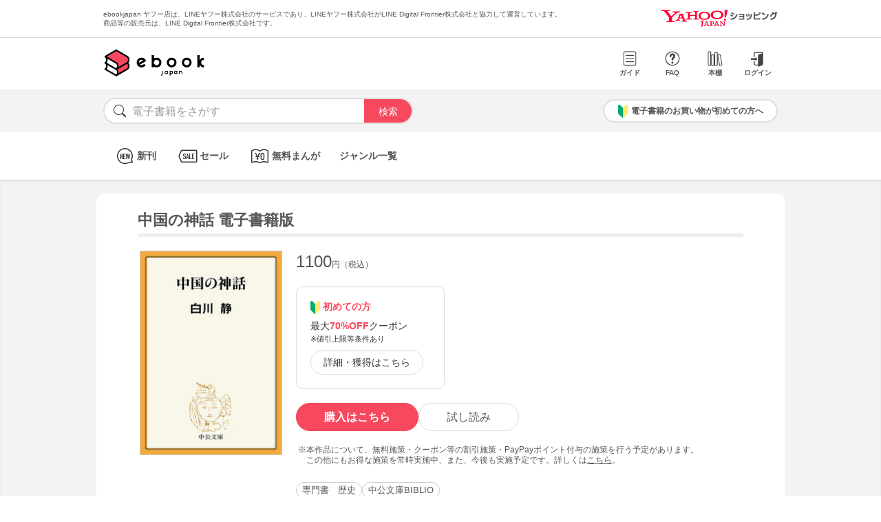

--- FILE ---
content_type: text/html; charset=UTF-8
request_url: https://bf-www.ebookjapan.jp/mall/yahooej/title/714123/b00163227410
body_size: 3851
content:
<!DOCTYPE HTML><html><head>
<link rel="dns-prefetch" href="//bf-www.ebookjapan.jp">
<link rel="dns-prefetch" href="//shopping.geocities.jp">
<link rel="dns-prefetch" href="//cdnjs.cloudflare.com">
<link rel="dns-prefetch" href="//store.shopping.yahoo.co.jp">
<link rel="dns-prefetch" href="//cache2-ebookjapan.akamaized.net">
<link rel="dns-prefetch" href="//ebookjapan.yahoo.co.jp"><title>中国の神話 電子書籍版 | ebookjapan ヤフー店</title><meta charset="utf-8"><meta http-equiv="Content-Style-Type" content="text/css"><meta http-equiv="Pragma" content="no-cache"><meta http-equiv="Cache-Control" content="no-cache"><meta http-equiv="Expires" content="Thu, 01 Dec 1994 16:00:00 GMT"><meta name="format-detection" content="telephone=no"><meta http-equiv="X-UA-Compatible" content="IE=edge" /><link rel="canonical" href="https://bf-www.ebookjapan.jp/mall/yahooej/title/714123/b00163227410" /><link media="only screen and (max-device-width:480px)" href="https://shopping.geocities.jp/ebookjapan/css/sp_base.css" type="text/css" rel="stylesheet" /><link media="screen and (min-device-width:481px)" href="https://shopping.geocities.jp/ebookjapan/css/base.css" type="text/css" rel="stylesheet" /><!--<link href="https://shopping.geocities.jp/ebookjapan/css/seriespage.css" rel="stylesheet" type="text/css">--><link href="/css/seriespage.css?ver=2022051301" rel="stylesheet" type="text/css"><!--[if IE]><link href="https://shopping.geocities.jp/ebookjapan/css/sp_base.css" type="text/css" rel="stylesheet" /><![endif]--><link href="https://shopping.geocities.jp/ebookjapan/css/notice.css" rel="stylesheet" type="text/css"><link href="https://shopping.geocities.jp/ebookjapan/css/fontstyle.css" rel="stylesheet" type="text/css"><script src="https://shopping.geocities.jp/ebookjapan/javascript/jquery-3.4.0.min.js"></script><script src="https://shopping.geocities.jp/ebookjapan/bf/pageload.js"></script><script src="https://shopping.geocities.jp/ebookjapan/javascript/viewport-sub.js"></script><script src="https://shopping.geocities.jp/ebookjapan/javascript/timer_v2.js"></script><script src="https://shopping.geocities.jp/ebookjapan/javascript/opn-cls.js"></script><script src="https://cdnjs.cloudflare.com/ajax/libs/lazysizes/5.2.0/lazysizes.min.js"></script><style> @font-face { font-family: 'ebjshpicon'; src: url('/parts/mall/yahooej/assets/font/ebjshpicon.eot'); src: url('/parts/mall/yahooej/assets/font/ebjshpicon.eot#iefix') format('embedded-opentype'), url('/parts/mall/yahooej/assets/font/ebjshpicon.ttf') format('truetype'), url('/parts/mall/yahooej/assets/font/ebjshpicon.woff') format('woff'), url('/parts/mall/yahooej/assets/font/ebjshpicon.svg#ebjshpicon') format('svg'); font-weight: normal; font-style: normal; } </style><style> @media screen and (min-width: 0px) and (max-device-width: 480px) { .subpage { background: #f3f3f3; padding: 20px 0px; box-shadow: 0px 2px 2px #ccc inset; } } </style></head><body><header><div id="header_top"></div><div id="header_menu"></div><div id="hdmenu"></div><div id="search"></div><div id="sptop_header_top"></div><div id="sptop_header_menu"></div><div id="sptop_search"></div></header><nav><div id="navigation"></div><div id="sptop_navigation"></div></nav><div id="content"><main class="subpage"><div id="itemblock"><div id="seriespage"><div class="series-itemtitle"><h1>中国の神話 電子書籍版</h1></div><ul class="series-item-dtl"><li><div class="series-item-cover"><a class="GAtag-yebj_shopping-ebj_item" href="https://store.shopping.yahoo.co.jp/ebookjapan/b00163227410.html?sc_e=yebj_shopping-ebj_item"><img src="https://cache2-ebookjapan.akamaized.net/contents/thumb/s/P5100160309761.jpg?1659693009" alt="中国の神話 電子書籍版"></a></div></li><li><div class="block01"><p class="main-price">1100<span>円（税込）</span></p></div><div class="block02"><div class="coupon-link-ver02"><div class="inner-link"><div><img src="https://shopping.geocities.jp/ebookjapan/img/icon/beginnersguide.png" class="icon" alt="">初めての方</div><p>最大<span>70%OFF</span>クーポン<br><span style=" font-size: 11px; color: #333; font-weight: normal; ">※値引上限等条件あり</span></p><a href="https://shopping.geocities.jp/ebookjapan/feature/lp.html?sc_e=yebj_shopping-ebj_item#cou-pon" class="GAtag-yebj_shopping-ebj_item">詳細・獲得はこちら</a></div></div></div><div class="block03"><div class="btn-area"><a class="GAtag-yebj_shopping-ebj_item block03-btn buy" href="https://store.shopping.yahoo.co.jp/ebookjapan/b00163227410.html?sc_e=yebj_shopping-ebj_item">購入はこちら</a><a class="GAtag-yebj_shopping-ebj_item block03-btn read" href="https://ebookjapan.yahoo.co.jp/rd/viewer/trial?via=yshp&amp;bookCd=B00183227410&amp;dealerid=30355&amp;endurl=https%3A%2F%2Fbf-www.ebookjapan.jp%2Febook%2Fviewer_end%2FB00163227410%3Fsc_e%3Dyebj_viewer-rd_trial_done" rel="nofollow">試し読み</a></div><div class="block03-notice"><ul class="notice-asterisk"><li>本作品について、無料施策・クーポン等の割引施策・PayPayポイント付与の施策を行う予定があります。<br>この他にもお得な施策を常時実施中、また、今後も実施予定です。詳しくは<a href="https://shopping.geocities.jp/ebookjapan/info/cplist.html" style="text-decoration: underline;font-size: 12px;">こちら</a>。</li></ul></div></div><div class="block04"><a class="GAtag-yebj_shopping-ebj_item" href="https://store.shopping.yahoo.co.jp/ebookjapan/search.html?p=%E5%B0%82%E9%96%80%E6%9B%B8%E3%80%80%E6%AD%B4%E5%8F%B2&sc_e=yebj_shopping-ebj_item">専門書　歴史</a><a class="GAtag-yebj_shopping-ebj_item" href="https://store.shopping.yahoo.co.jp/ebookjapan/search.html?p=%E4%B8%AD%E5%85%AC%E6%96%87%E5%BA%ABBIBLIO&sc_e=yebj_shopping-ebj_item">中公文庫BIBLIO</a></div><div class="block05"><div class="more-wrap"><input id="trigger1" class="more-trigger" type="checkbox"><h2 class="block05ttl">作品内容</h2><div class="more-item"> 無体系のまま放置されていた中国の神話を、豊富な史料から発掘し、その成立・消失過程を体系的に論ずる。これらの神話はアジアから、遠くギリシャ・ローマとモチーフを共有する。日本神話理解のためにも必読、碩学による傑出した神話論である。 </div><label class="more-btn more-btn-arrow" for="trigger1"><span class="series-open-arrow"></span></label></div></div></li></ul><div class="block06"><h2 class="recommend-ttl">作品情報</h2><div class="product-dtl-area"><dl class="product-dtl"><dt>出版社</dt><dd><a class="GAtag-yebj_shopping-ebj_item" href="https://store.shopping.yahoo.co.jp/ebookjapan/search.html?p=%E4%B8%AD%E5%A4%AE%E5%85%AC%E8%AB%96%E6%96%B0%E7%A4%BE&sc_e=yebj_shopping-ebj_item">中央公論新社</a></dd></dl><dl class="product-dtl"><dt>提供開始日</dt><dd><a href="/mall/yahooej/new_item/20220808">2022/08/08</a></dd></dl><dl class="product-dtl"><dt>ジャンル</dt><dd>ビジネス・実用</dd></dl><dl class="product-dtl"><dt>連載誌/レーベル</dt><dd><a class="GAtag-yebj_shopping-ebj_item" href="https://store.shopping.yahoo.co.jp/ebookjapan/search.html?p=%E4%B8%AD%E5%85%AC%E6%96%87%E5%BA%ABBIBLIO&sc_e=yebj_shopping-ebj_item">中公文庫BIBLIO</a></dd></dl></div></div><a id="relation"></a><h2 class="recommend-ttl"><p>作者の関連作品<span><a class="GAtag-yebj_shopping-ebj_item author-arrow" href="https://store.shopping.yahoo.co.jp/ebookjapan/search.html?p=&sc_e=yebj_shopping-ebj_item">作者の作品一覧</a></span></p></h2><div class="more-wrap03"><input id="trigger03" class="more-trigger03" type="checkbox"><div class="maincontainer"><ul class="authoritem_container"><li><div class="author-disp-grid"><a class="GAtag-yebj_shopping-ebj_item" href="https://bf-www.ebookjapan.jp/mall/yahooej/title/636918"><div class="cover"><img data-src="https://cache2-ebookjapan.akamaized.net/contents/thumb/s/C4100099197761.jpg?1620380704" alt="漢字の体系 電子書籍版" class="lazyload"></div><div class="author-booktitle">漢字の体系 電子書籍版</div></a><a class="GAtag-yebj_shopping-ebj_item" href="https://ebookjapan.yahoo.co.jp/rd/viewer/trial?via=yshp&amp;bookCd=B00182594344&amp;dealerid=30355&amp;endurl=https%3A%2F%2Fbf-www.ebookjapan.jp%2Febook%2Fviewer_end%2FB00162594344%3Fsc_e%3Dyebj_viewer-rd_trial_done" rel="nofollow"><div class="readbtn">試し読み</div></a></div></li><li><div class="author-disp-grid"><a class="GAtag-yebj_shopping-ebj_item" href="https://bf-www.ebookjapan.jp/mall/yahooej/title/102837"><div class="cover"><img data-src="https://cache2-ebookjapan.akamaized.net/contents/thumb/s/TYB63560.jpg?1527743388" alt="詩経雅頌 (1) 電子書籍版" class="lazyload"></div><div class="author-booktitle">詩経雅頌 (1) 電子書籍版</div></a></div></li><li><div class="author-disp-grid"><a class="GAtag-yebj_shopping-ebj_item" href="https://bf-www.ebookjapan.jp/mall/yahooej/title/101770"><div class="cover"><img data-src="https://cache2-ebookjapan.akamaized.net/contents/thumb/s/TYB51860.jpg?1527743388" alt="詩経国風 電子書籍版" class="lazyload"></div><div class="author-booktitle">詩経国風 電子書籍版</div></a></div></li><li><div class="author-disp-grid"><a class="GAtag-yebj_shopping-ebj_item" href="https://bf-www.ebookjapan.jp/mall/yahooej/title/637591"><div class="cover"><img data-src="https://cache2-ebookjapan.akamaized.net/contents/thumb/s/E5100099403161.jpg?1620984726" alt="[白川静の絵本]サイのものがたり 電子書籍版" class="lazyload"></div><div class="author-booktitle">[白川静の絵本]サイのものがたり 電子書籍版</div></a><a class="GAtag-yebj_shopping-ebj_item" href="https://ebookjapan.yahoo.co.jp/rd/viewer/trial?via=yshp&amp;bookCd=B00182596520&amp;dealerid=30355&amp;endurl=https%3A%2F%2Fbf-www.ebookjapan.jp%2Febook%2Fviewer_end%2FB00162596520%3Fsc_e%3Dyebj_viewer-rd_trial_done" rel="nofollow"><div class="readbtn">試し読み</div></a></div></li><li><div class="author-disp-grid"><a class="GAtag-yebj_shopping-ebj_item" href="https://bf-www.ebookjapan.jp/mall/yahooej/title/567064"><div class="cover"><img data-src="https://cache2-ebookjapan.akamaized.net/contents/thumb/s/I8100068633761.jpg?1763432748" alt="漢字 生い立ちとその背景 電子書籍版" class="lazyload"></div><div class="author-booktitle">漢字 生い立ちとその背景 電子書籍版</div></a><a class="GAtag-yebj_shopping-ebj_item" href="https://ebookjapan.yahoo.co.jp/rd/viewer/trial?via=yshp&amp;bookCd=B00182274330&amp;dealerid=30355&amp;endurl=https%3A%2F%2Fbf-www.ebookjapan.jp%2Febook%2Fviewer_end%2FB00162274330%3Fsc_e%3Dyebj_viewer-rd_trial_done" rel="nofollow"><div class="readbtn">試し読み</div></a></div></li><li><div class="author-disp-grid"><a class="GAtag-yebj_shopping-ebj_item" href="https://bf-www.ebookjapan.jp/mall/yahooej/title/101477"><div class="cover"><img data-src="https://cache2-ebookjapan.akamaized.net/contents/thumb/s/TYB18460.jpg?1527743388" alt="金文の世界 殷周社会史 電子書籍版" class="lazyload"></div><div class="author-booktitle">金文の世界 殷周社会史 電子書籍版</div></a><a class="GAtag-yebj_shopping-ebj_item" href="https://ebookjapan.yahoo.co.jp/rd/viewer/trial?via=yshp&amp;bookCd=B00080002684&amp;dealerid=30355&amp;endurl=https%3A%2F%2Fbf-www.ebookjapan.jp%2Febook%2Fviewer_end%2FB00060002684%3Fsc_e%3Dyebj_viewer-rd_trial_done" rel="nofollow"><div class="readbtn">試し読み</div></a></div></li><li class="more-item03"><div class="author-disp-grid"><a class="GAtag-yebj_shopping-ebj_item" href="https://bf-www.ebookjapan.jp/mall/yahooej/title/101115"><div class="cover"><img data-src="https://cache2-ebookjapan.akamaized.net/contents/thumb/s/TYB28160.jpg?1527743388" alt="漢字の世界 (1) 中国文化の原点 電子書籍版" class="lazyload"></div><div class="author-booktitle">漢字の世界 (1) 中国文化の原点 電子書籍版</div></a><a class="GAtag-yebj_shopping-ebj_item" href="https://ebookjapan.yahoo.co.jp/rd/viewer/trial?via=yshp&amp;bookCd=B00080002781&amp;dealerid=30355&amp;endurl=https%3A%2F%2Fbf-www.ebookjapan.jp%2Febook%2Fviewer_end%2FB00060002781%3Fsc_e%3Dyebj_viewer-rd_trial_done" rel="nofollow"><div class="readbtn">試し読み</div></a></div></li><li class="more-item03"><div class="author-disp-grid"><a class="GAtag-yebj_shopping-ebj_item" href="https://bf-www.ebookjapan.jp/mall/yahooej/title/100865"><div class="cover"><img data-src="https://cache2-ebookjapan.akamaized.net/contents/thumb/s/TYB20460.jpg?1527743388" alt="甲骨文の世界 古代殷王朝の構造 電子書籍版" class="lazyload"></div><div class="author-booktitle">甲骨文の世界 古代殷王朝の構造 電子書籍版</div></a><a class="GAtag-yebj_shopping-ebj_item" href="https://ebookjapan.yahoo.co.jp/rd/viewer/trial?via=yshp&amp;bookCd=B00080002704&amp;dealerid=30355&amp;endurl=https%3A%2F%2Fbf-www.ebookjapan.jp%2Febook%2Fviewer_end%2FB00060002704%3Fsc_e%3Dyebj_viewer-rd_trial_done" rel="nofollow"><div class="readbtn">試し読み</div></a></div></li><li class="more-item03"><div class="author-disp-grid"><a class="GAtag-yebj_shopping-ebj_item" href="https://bf-www.ebookjapan.jp/mall/yahooej/title/734403"><div class="cover"><img data-src="https://cache2-ebookjapan.akamaized.net/contents/thumb/s/W0100199953661.jpg?1669714063" alt="中国の古代文学(一・二) 一 神話から楚辞へ/二 史記から陶淵明へ 電子書籍版" class="lazyload"></div><div class="author-booktitle">中国の古代文学(一・二) 一 神話から楚辞へ/二 史記から陶淵明へ 電子書籍版</div></a><a class="GAtag-yebj_shopping-ebj_item" href="https://ebookjapan.yahoo.co.jp/rd/viewer/trial?via=yshp&amp;bookCd=B00183632123&amp;dealerid=30355&amp;endurl=https%3A%2F%2Fbf-www.ebookjapan.jp%2Febook%2Fviewer_end%2FB00163632123%3Fsc_e%3Dyebj_viewer-rd_trial_done" rel="nofollow"><div class="readbtn">試し読み</div></a></div></li><li class="more-item03"><div class="author-disp-grid"><a class="GAtag-yebj_shopping-ebj_item" href="https://bf-www.ebookjapan.jp/mall/yahooej/title/714123"><div class="cover"><img data-src="https://cache2-ebookjapan.akamaized.net/contents/thumb/s/P5100160309761.jpg?1659693009" alt="中国の神話 電子書籍版" class="lazyload"></div><div class="author-booktitle">中国の神話 電子書籍版</div></a><a class="GAtag-yebj_shopping-ebj_item" href="https://ebookjapan.yahoo.co.jp/rd/viewer/trial?via=yshp&amp;bookCd=B00183227410&amp;dealerid=30355&amp;endurl=https%3A%2F%2Fbf-www.ebookjapan.jp%2Febook%2Fviewer_end%2FB00163227410%3Fsc_e%3Dyebj_viewer-rd_trial_done" rel="nofollow"><div class="readbtn">試し読み</div></a></div></li><li class="more-item03"><div class="author-disp-grid"><a class="GAtag-yebj_shopping-ebj_item" href="https://bf-www.ebookjapan.jp/mall/yahooej/title/714122"><div class="cover"><img data-src="https://cache2-ebookjapan.akamaized.net/contents/thumb/s/P5100160309561.jpg?1659693009" alt="中国の古代文学(一) 神話から楚辞へ 電子書籍版" class="lazyload"></div><div class="author-booktitle">中国の古代文学(一) 神話から楚辞へ 電子書籍版</div></a><a class="GAtag-yebj_shopping-ebj_item" href="https://ebookjapan.yahoo.co.jp/rd/viewer/trial?via=yshp&amp;bookCd=B00183227408&amp;dealerid=30355&amp;endurl=https%3A%2F%2Fbf-www.ebookjapan.jp%2Febook%2Fviewer_end%2FB00163227408%3Fsc_e%3Dyebj_viewer-rd_trial_done" rel="nofollow"><div class="readbtn">試し読み</div></a></div></li><li class="more-item03"><div class="author-disp-grid"><a class="GAtag-yebj_shopping-ebj_item" href="https://bf-www.ebookjapan.jp/mall/yahooej/title/714120"><div class="cover"><img data-src="https://cache2-ebookjapan.akamaized.net/contents/thumb/s/P5100160309361.jpg?1659693009" alt="詩経 中国の古代歌謡 電子書籍版" class="lazyload"></div><div class="author-booktitle">詩経 中国の古代歌謡 電子書籍版</div></a><a class="GAtag-yebj_shopping-ebj_item" href="https://ebookjapan.yahoo.co.jp/rd/viewer/trial?via=yshp&amp;bookCd=B00183227406&amp;dealerid=30355&amp;endurl=https%3A%2F%2Fbf-www.ebookjapan.jp%2Febook%2Fviewer_end%2FB00163227406%3Fsc_e%3Dyebj_viewer-rd_trial_done" rel="nofollow"><div class="readbtn">試し読み</div></a></div></li><li class="more-item03"><div class="author-disp-grid"><a class="GAtag-yebj_shopping-ebj_item" href="https://bf-www.ebookjapan.jp/mall/yahooej/title/714119"><div class="cover"><img data-src="https://cache2-ebookjapan.akamaized.net/contents/thumb/s/P5100160309261.jpg?1659693009" alt="漢字百話 電子書籍版" class="lazyload"></div><div class="author-booktitle">漢字百話 電子書籍版</div></a></div></li><li class="more-item03"><div class="author-disp-grid"><a class="GAtag-yebj_shopping-ebj_item" href="https://bf-www.ebookjapan.jp/mall/yahooej/title/676029"><div class="cover"><img data-src="https://cache2-ebookjapan.akamaized.net/contents/thumb/s/U5100121801461.jpg?1640762841" alt="初期万葉論 電子書籍版" class="lazyload"></div><div class="author-booktitle">初期万葉論 電子書籍版</div></a><a class="GAtag-yebj_shopping-ebj_item" href="https://ebookjapan.yahoo.co.jp/rd/viewer/trial?via=yshp&amp;bookCd=B00182831257&amp;dealerid=30355&amp;endurl=https%3A%2F%2Fbf-www.ebookjapan.jp%2Febook%2Fviewer_end%2FB00162831257%3Fsc_e%3Dyebj_viewer-rd_trial_done" rel="nofollow"><div class="readbtn">試し読み</div></a></div></li><li class="more-item03"><div class="author-disp-grid"><a class="GAtag-yebj_shopping-ebj_item" href="https://bf-www.ebookjapan.jp/mall/yahooej/title/676028"><div class="cover"><img data-src="https://cache2-ebookjapan.akamaized.net/contents/thumb/s/U5100121801361.jpg?1640762841" alt="後期万葉論 電子書籍版" class="lazyload"></div><div class="author-booktitle">後期万葉論 電子書籍版</div></a><a class="GAtag-yebj_shopping-ebj_item" href="https://ebookjapan.yahoo.co.jp/rd/viewer/trial?via=yshp&amp;bookCd=B00182831256&amp;dealerid=30355&amp;endurl=https%3A%2F%2Fbf-www.ebookjapan.jp%2Febook%2Fviewer_end%2FB00162831256%3Fsc_e%3Dyebj_viewer-rd_trial_done" rel="nofollow"><div class="readbtn">試し読み</div></a></div></li><li class="more-item03"><div class="author-disp-grid"><a class="GAtag-yebj_shopping-ebj_item" href="https://bf-www.ebookjapan.jp/mall/yahooej/title/674672"><div class="cover"><img data-src="https://cache2-ebookjapan.akamaized.net/contents/thumb/s/J1100120668961.jpg?1640252613" alt="初期万葉論・後期万葉論 合本 電子書籍版" class="lazyload"></div><div class="author-booktitle">初期万葉論・後期万葉論 合本 電子書籍版</div></a><a class="GAtag-yebj_shopping-ebj_item" href="https://ebookjapan.yahoo.co.jp/rd/viewer/trial?via=yshp&amp;bookCd=B00182819453&amp;dealerid=30355&amp;endurl=https%3A%2F%2Fbf-www.ebookjapan.jp%2Febook%2Fviewer_end%2FB00162819453%3Fsc_e%3Dyebj_viewer-rd_trial_done" rel="nofollow"><div class="readbtn">試し読み</div></a></div></li><li class="more-item03"><div class="author-disp-grid"><a class="GAtag-yebj_shopping-ebj_item" href="https://bf-www.ebookjapan.jp/mall/yahooej/title/637592"><div class="cover"><img data-src="https://cache2-ebookjapan.akamaized.net/contents/thumb/s/E5100099403261.jpg?1620984726" alt="[白川静の絵本]死者の書 電子書籍版" class="lazyload"></div><div class="author-booktitle">[白川静の絵本]死者の書 電子書籍版</div></a><a class="GAtag-yebj_shopping-ebj_item" href="https://ebookjapan.yahoo.co.jp/rd/viewer/trial?via=yshp&amp;bookCd=B00182596521&amp;dealerid=30355&amp;endurl=https%3A%2F%2Fbf-www.ebookjapan.jp%2Febook%2Fviewer_end%2FB00162596521%3Fsc_e%3Dyebj_viewer-rd_trial_done" rel="nofollow"><div class="readbtn">試し読み</div></a></div></li><li class="more-item03"><div class="author-disp-grid"><a class="GAtag-yebj_shopping-ebj_item" href="https://bf-www.ebookjapan.jp/mall/yahooej/title/521247"><div class="cover"><img data-src="https://cache2-ebookjapan.akamaized.net/contents/thumb/s/W4100051797061.jpg?1547177106" alt="孔子伝 電子書籍版" class="lazyload"></div><div class="author-booktitle">孔子伝 電子書籍版</div></a><a class="GAtag-yebj_shopping-ebj_item" href="https://ebookjapan.yahoo.co.jp/rd/viewer/trial?via=yshp&amp;bookCd=B00182098998&amp;dealerid=30355&amp;endurl=https%3A%2F%2Fbf-www.ebookjapan.jp%2Febook%2Fviewer_end%2FB00162098998%3Fsc_e%3Dyebj_viewer-rd_trial_done" rel="nofollow"><div class="readbtn">試し読み</div></a></div></li></ul></div><label class="more-btn03 more-btn-arrow" for="trigger03"><span class="series-open-arrow"></span></label></div></div></div></main></div><footer><div id="info_bottom"></div><div id="sptop_info_bottom"></div></footer><script> $(function () { if($('.pc').css('display')==='none') { return false; } $('.series-buybtn').hover(function () { $(this).next('div').show(); }, function () { $(this).next('div').hide(); }); }); </script></body></html>